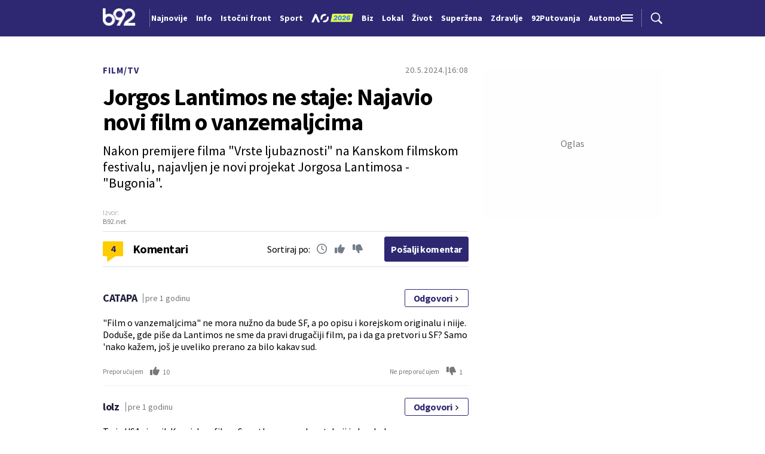

--- FILE ---
content_type: text/html; charset=UTF-8
request_url: https://www.b92.net/svi-komentari/23846
body_size: 18540
content:
<!DOCTYPE html>
<html lang="sr">
<head>

    
    <title>Svi komentari -  Jorgos Lantimos ne staje: Najavio novi film o vanzemaljcima  -  B92</title>
    <meta charset="UTF-8">

    <meta name="viewport" content="width=device-width, initial-scale=1.0">
    <meta name="app-context" content="page">
    <meta name="robots" content="max-image-preview:large">
    
                    <meta name="type" content="Vesti">
    <meta name="author" content="B92">
    <meta name="description" content="Nakon premijere filma &quot;Vrste ljubaznosti&quot; na Kanskom filmskom festivalu, najavljen je novi projekat Jorgosa Lantimosa - &quot;Bugonia&quot;.">
    <meta name="keywords" content="B92, najnovije vesti">
    
            <meta name="theme-color" content="#2e2873">
            <meta name="locale" content="sr_RS">
    <meta name="url" content="https://www.b92.net/svi-komentari/23846">
    <meta name="image" content="https://www.b92.net/data/images/2024-05-20/28577_12233982_f.jpg" />

    

    <link rel="canonical" href="https://www.b92.net/svi-komentari/23846">

    
    
    <!-- UPSCORE LANDING START -->
    <script> (function(u,p,s,c,r){u[r]=u[r]||function(p){(u[r].q=u[r].q||[]).push(p)},u[r].ls=1*new Date();
        var a=p.createElement(s),m=p.getElementsByTagName(s)[0];a.async=1;a.src=c;m.parentNode.insertBefore(a,m) })
        (window,document,'script','//files.upscore.com/async/upScore.js','upScore');
            upScore({
        config:{
            domain: 'b92.net',
            article: '#article-content',
            track_positions: true
        },
        data: {
                    section: 'Kultura',
                    taxonomy: 'Film/TV,Kanski filmski festival, Ema Stoun, Jorgos Lantimos, Džesi Plemons,Lifestyle,B92.net',
            object_id: '23846-com',
            pubdate: '2024-05-20T16:08:00+02:00',
            author: 'NN138',
            object_type: 'comments',
        }});
    </script>
    <!-- UPSCORE LANDING END -->

    
    <meta property="og:title" content='Jorgos Lantimos ne staje: Najavio novi film o vanzemaljcima'>
    <meta property="og:locale" content="sr_RS">
    <meta property="og:type" content="Vesti">
    <meta property="og:url" content='https://www.b92.net/svi-komentari/23846'>
    <meta property="og:image" content="https://www.b92.net/data/images/2024-05-20/28577_12233982_f.jpg" />
    <meta property="og:keywords" content="B92, najnovije vesti">
    <meta property="og:description" content="Nakon premijere filma &quot;Vrste ljubaznosti&quot; na Kanskom filmskom festivalu, najavljen je novi projekat Jorgosa Lantimosa - &quot;Bugonia&quot;.">
    <meta property="og:site_name" content="B92.net">
    <meta property="og:theme-color" content="#FF4B51">
    

    <meta name="twitter:title" content='Jorgos Lantimos ne staje: Najavio novi film o vanzemaljcima'>
    <meta name="twitter:locale" content="sr_RS">
    <meta name="tw:type" content="Vesti">
    <meta name="twitter:url" content="https://www.b92.net/svi-komentari/23846">
    <meta name="twitter:keywords" content="B92, najnovije vesti">
    <meta name="twitter:description" content="Nakon premijere filma &quot;Vrste ljubaznosti&quot; na Kanskom filmskom festivalu, najavljen je novi projekat Jorgosa Lantimosa - &quot;Bugonia&quot;.">
    <meta name="twitter:theme-color" content="#FF4B51">
    <meta name="twitter:image" content="https://www.b92.net/data/images/2024-05-20/28577_12233982_f.jpg" />
    <meta property="fb:pages" content="293558305836">

    
    <!--ios compatibility-->
    <meta name="apple-mobile-web-app-capable" content="yes">
    <meta name="apple-mobile-web-app-title" content='Svi komentari -  Jorgos Lantimos ne staje: Najavio novi film o vanzemaljcima  -  B92'>
    <link rel="apple-touch-icon" href="/files/b92/img/icons/apple-icon-144x144.png">

    <!--Android compatibility-->
    <meta name="mobile-web-app-capable" content="yes">
    <meta name="application-name" content='Svi komentari -  Jorgos Lantimos ne staje: Najavio novi film o vanzemaljcima  -  B92'>

        <script src="https://js.hcaptcha.com/1/api.js?hl=sr" async defer></script>

    <meta name="msapplication-TileColor" content="#312670">
    <meta name="msapplication-TileImage" content="/files/b92/img/icons/ms-icon-144x144.png">

        <script type="application/ld+json">
    {
        "@context": "http://schema.org",
        "@type": "NewsArticle",
        "mainEntityOfPage": {
            "@type": "WebPage",
            "@id": "https://www.b92.net/kultura/filmtv/23846/jorgos-lantimos-ne-staje-najavio-novi-film-o-vanzemaljcima/vest"
        },
        "headline": "Jorgos Lantimos ne staje: Najavio novi film o vanzemaljcima",
        "articleBody": "Na novom filmu će ponovo sarađivati sa Emom Stoun, koja je ovogodi&amp;scaron;nja dobitnica Oskara za najbolju glavnu glumicu zahvaljujući Jorgosovom ostvarenju &amp;quot;Jadna stvorenja&amp;quot;.U filmu &amp;quot;Bugonia&amp;quot; će takođe glumiti i Džesi Plemons, koji zajedno sa Emom igra i u filmu &amp;quot;Vrste ljubaznosti&amp;quot; koji tek treba da stigne u bioskope.	Čeka nas jo&amp;scaron; veće &amp;quot;ludilo&amp;quot; od Jadnih stvorenja? FOTO/VIDEO	Ema Stoun odnela Oskara za najbolju glumicu	Kevin Kostner plakao u Kanu: &amp;quot;Žao mi je...&amp;quot; VIDEO&amp;nbsp;&amp;quot;Bugonia&amp;quot; će pratiti dva mladića opsednuta zaverom koji kidnapuju moćnog generalnog direktora velike kompanije, uvereni da je vanzemaljac koji namerava da uni&amp;scaron;ti planetu Zemlju.Na scenariju će raditi i Vil Trejsi koji stoji iza &amp;quot;Naslednika&amp;quot; i &amp;quot;Menija&amp;quot;, pi&amp;scaron;e Varajeti.&amp;nbsp;&amp;nbsp;",
        "wordCount": 147,
        "image":
            [
                "https://www.b92.net/data/images/2024-05-20/28577_12233982_orig.jpg",
                "https://www.b92.net/data/images/2024-05-20/28577_12233982_s.jpg",
                "https://www.b92.net/data/images/2024-05-20/28577_12233982_f.jpg"
            ],
        "datePublished": "2024-05-20T16:08:00+02:00",
        "dateModified": "2024-05-20T16:08:00+02:00",
        "author": {
            "@type": "Person",
            "name": "B92.net",
            "url" : ""
        },
        "description": "Nakon premijere filma &quot;Vrste ljubaznosti&quot; na Kanskom filmskom festivalu, najavljen je novi projekat Jorgosa Lantimosa - &quot;Bugonia&quot;."


    }
</script>

    
            <meta http-equiv="refresh" content="900" >
    

    <link rel="icon" type="image/png" href="/files/b92/img/icons/android-icon-192x192.png">

            <link rel="icon" type="image/x-icon" href="/files/b92/favicon.ico">
    
    <!--CSS FILES-->
    <link rel="preconnect" href="https://fonts.googleapis.com">
    <link rel="preconnect" href="https://fonts.gstatic.com" crossorigin>
            <link href="https://fonts.googleapis.com/css2?family=Barlow+Semi+Condensed:wght@700&family=Barlow:wght@500&family=Source+Sans+Pro:ital,wght@0,300;0,400;0,600;0,700;1,400;1,600&family=Noto+Sans:wght@400&family=Poppins:wght@300;400;500;600;700&display=swap" rel="stylesheet">
    
    
    <link href="https://b92s.net/v5/css/videojs.b92.css?v=9" rel="stylesheet" type="text/css" />
    <link rel="stylesheet" type="text/css" href="https://b92s.net/video.js/video-js.min.css?v=9">
    <link rel="stylesheet" type="text/css" href="https://b92s.net/video.js/videojs-contrib-ads/videojs-contrib-ads.css?v=9">
    <link rel="stylesheet" type="text/css" href="https://b92s.net/video.js/videojs-contrib-ads/videojs.ads.css?v=9">
    <link rel="stylesheet" type="text/css" href="https://b92s.net/video.js/videojs-ima/videojs.ima.css?v=9">
    

    
                        <link href="/files/b92/css/owl.carousel.css?v=9" rel="stylesheet" type="text/css" />
            <link href="/files/b92/css/swiper.bundle.min.css?v=9" rel="stylesheet" type="text/css" />
            <link href="/files/b92/css/jquery.fancybox.min.css?v=9" rel="stylesheet" type="text/css" />
                        
                                    <link href="/files/b92/css/single-news.css?v=9" rel="stylesheet" type="text/css" />
                    
        
        

    <link rel="stylesheet" href="/files/custom.css?v=9">

        
    
            <!-- (C)2000-2024 Gemius SA - gemiusPrism  / b92.net/b92.net NOVO -->
        <script type="text/javascript">
            var pp_gemius_identifier = '0muV7_tOkU1KgBjG_YgmYXZ3PxO1Bvs7Bs3cYFrAlOD.p7';
            // lines below shouldn't be edited
            function gemius_pending(i) { window[i] = window[i] || function() {var x = window[i+'_pdata'] = window[i+'_pdata'] || []; x[x.length]=Array.prototype.slice.call(arguments, 0);};};
            (function(cmds) { var c; while(c = cmds.pop()) gemius_pending(c)})(['gemius_cmd', 'gemius_hit', 'gemius_event', 'gemius_init', 'pp_gemius_hit', 'pp_gemius_event', 'pp_gemius_init']);
            window.pp_gemius_cmd = window.pp_gemius_cmd || window.gemius_cmd;
            (function(d,t) {try {var gt=d.createElement(t),s=d.getElementsByTagName(t)[0],l='http'+((location.protocol=='https:')?'s':''); gt.setAttribute('async','async');
            gt.setAttribute('defer','defer'); gt.src=l+'://gars.hit.gemius.pl/xgemius.js'; s.parentNode.insertBefore(gt,s);} catch (e) {}})(document,'script');
        </script>
        <script type="text/javascript">

    let data = {
        'taxonomy' : "Film/TV,Kanski filmski festival, Ema Stoun, Jorgos Lantimos, Džesi Plemons,Lifestyle,B92.net",
    };

    window.dataLayer = window.dataLayer ?? [];
    window.dataLayer.push(data);
</script>

    <!-- Google Tag Manager -->
    <script>(function(w,d,s,l,i){w[l]=w[l]||[];w[l].push({'gtm.start':
    new Date().getTime(),event:'gtm.js'});var f=d.getElementsByTagName(s)[0],
    j=d.createElement(s),dl=l!='dataLayer'?'&l='+l:'';j.async=true;j.src=
    'https://www.googletagmanager.com/gtm.js?id='+i+dl;f.parentNode.insertBefore(j,f);
    })(window,document,'script','dataLayer','GTM-K88DKZX');</script>
    <!-- End Google Tag Manager -->

    

    
            <script>

            let adsKeywords = {"pageType":"comments","articleId":23846,"bannerSafe":"1","section":"B92","articleCategory":"Kultura","articleSubcategory":"Film\/TV","source":"B92.net","pubdate":"2024-05-20 16:08:00","author":"NN138","articleTags":["Kanski filmski festival","Ema Stoun","Jorgos Lantimos","Džesi Plemons"]};

        </script>
        <!-- DIDOMI CMP START -->
<script type="text/javascript">window.gdprAppliesGlobally=true;(function(){function n(e){if(!window.frames[e]){if(document.body&&document.body.firstChild){var t=document.body;var r=document.createElement("iframe");r.style.display="none";r.name=e;r.title=e;t.insertBefore(r,t.firstChild)}else{setTimeout(function(){n(e)},5)}}}function e(r,a,o,s,c){function e(e,t,r,n){if(typeof r!=="function"){return}if(!window[a]){window[a]=[]}var i=false;if(c){i=c(e,n,r)}if(!i){window[a].push({command:e,version:t,callback:r,parameter:n})}}e.stub=true;e.stubVersion=2;function t(n){if(!window[r]||window[r].stub!==true){return}if(!n.data){return}var i=typeof n.data==="string";var e;try{e=i?JSON.parse(n.data):n.data}catch(t){return}if(e[o]){var a=e[o];window[r](a.command,a.version,function(e,t){var r={};r[s]={returnValue:e,success:t,callId:a.callId};if(n.source){n.source.postMessage(i?JSON.stringify(r):r,"*")}},a.parameter)}}if(typeof window[r]!=="function"){window[r]=e;if(window.addEventListener){window.addEventListener("message",t,false)}else{window.attachEvent("onmessage",t)}}}e("__uspapi","__uspapiBuffer","__uspapiCall","__uspapiReturn");n("__uspapiLocator");e("__tcfapi","__tcfapiBuffer","__tcfapiCall","__tcfapiReturn");n("__tcfapiLocator");(function(e){var t=document.createElement("link");t.rel="preconnect";t.as="script";var r=document.createElement("link");r.rel="dns-prefetch";r.as="script";var n=document.createElement("link");n.rel="preload";n.as="script";var i=document.createElement("script");i.id="spcloader";i.type="text/javascript";i["async"]=true;i.charset="utf-8";var a="https://sdk.privacy-center.org/"+e+"/loader.js?target="+document.location.hostname;if(window.didomiConfig&&window.didomiConfig.user){var o=window.didomiConfig.user;var s=o.country;var c=o.region;if(s){a=a+"&country="+s;if(c){a=a+"&region="+c}}}t.href="https://sdk.privacy-center.org/";r.href="https://sdk.privacy-center.org/";n.href=a;i.src=a;var d=document.getElementsByTagName("script")[0];d.parentNode.insertBefore(t,d);d.parentNode.insertBefore(r,d);d.parentNode.insertBefore(n,d);d.parentNode.insertBefore(i,d)})("5d4f9a97-bbaf-43db-8979-d91911adce82")})();</script>
<script type="text/javascript">
window.didomiConfig = {
    user: {
        bots: {
            consentRequired: false,
            types: ['crawlers', 'performance'],
            // https://developers.didomi.io/cmp/web-sdk/consent-notice/bots
            extraUserAgents: ['cXensebot', 'Lighthouse'],
        }
    }
};
</script>
<!-- DIDOMI CMP END --><style>
.single-news-content .banner-responsive {
	flex-direction:  column;
}
.single-news-content .banner-responsive > * {
	width: auto !important;
}
.single-news-content .banner-responsive .banner-wrapper {
	width: 100%;
}
.single-news-content .banner-responsive .banner-wrapper .banner-inner {
	    display: flex;
	    flex-wrap: wrap;
    justify-content: space-around;
}
.single-news-content .banner-responsive .banner-wrapper .banner-inner div {
	margin-bottom: 10px;
}
@media screen and (max-width: 991px){
	.lupon-sticky { bottom: 70px !important;}
}
</style>
                                                                                                                    <script type="text/javascript">
    (function(c,l,a,r,i,t,y){
        c[a]=c[a]||function(){(c[a].q=c[a].q||[]).push(arguments)};
        t=l.createElement(r);t.async=1;t.src="https://www.clarity.ms/tag/"+i;
        y=l.getElementsByTagName(r)[0];y.parentNode.insertBefore(t,y);
    })(window, document, "clarity", "script", "fqzxjiy0w7");
</script>
                                                                                                                    <script async src='https://hl.upscore.com/config/b92.net.js'></script>
                                                                                                                    <!--Google Ad Manager GAM start-->
<script async='async' src='https://www.googletagservices.com/tag/js/gpt.js'></script>
    <script async src="https://adxbid.info/b92net_specijal_english.js" ></script>

<script>


  let adOceanKeys = [];
  adOceanKeys.push(adsKeywords['section'], adsKeywords['articleCategory'],adsKeywords['articleSubcategory'], adsKeywords['articleId']);
  adOceanKeys = adOceanKeys.concat(adsKeywords['articleTags']);

  var googletag = googletag || {};
  googletag.cmd = googletag.cmd || [];
</script>
<script>
  googletag.cmd.push(function() {
    //mapping
    var mappingMobile = googletag.sizeMapping().
    addSize([0, 0], [[320, 100], [320, 50], [300, 250], [300, 100], [250, 250],[1, 1], 'fluid']).
    build();
    // slots
    var gptAdSlots = [];

    gptAdSlots[0] = googletag.defineSlot('/1092830/B92_AdX_mobile_top_parent/B92_AdX_Mobile_Top_English', [[300, 250],[300, 100], [320, 50], [320, 100]], 'div-gpt-ad-1709219602019-0').
    defineSizeMapping(mappingMobile).
    addService(googletag.pubads());
    gptAdSlots[1] = googletag.defineSlot('/1092830/b92_adx_mobile_1_parent/b92_adx_mobile_1_english', [[300, 250],[300, 100], [320, 50], [320, 100]], 'div-gpt-ad-1709219605808-0').
    defineSizeMapping(mappingMobile).
    addService(googletag.pubads());
    gptAdSlots[2] = googletag.defineOutOfPageSlot('/1092830/Web_Interstitial', googletag.enums.OutOfPageFormat.INTERSTITIAL).
    defineSizeMapping(mappingMobile).
    addService(googletag.pubads());
    gptAdSlots[3] = googletag.defineSlot('/21836280021/adxp_b92_net_sticky',  [[320, 100], [728, 90], [320, 50], [970, 90]], 'adxp_b92_net_sticky').addService(googletag.pubads());   
    gptAdSlots[4] =    googletag.defineSlot('/1092830/1x1', [1, 1], 'div-gpt-ad-1717589365473-0').addService(googletag.pubads());
    if(adsKeywords.pageType != "article"){
  gptAdSlots[5] = googletag.defineSlot('/1092830/b92_adx_mobile_2_parent/b92_adx_mobile_2_english', [[300, 250],[300, 100], [320, 50], [320, 100]], 'div-gpt-ad-1709219609380-0').
    defineSizeMapping(mappingMobile).
    addService(googletag.pubads());
    gptAdSlots[6] = googletag.defineSlot('/1092830/b92_adx_mobile_3_parent/b92_adx_mobile_3_english', [[300, 250],[300, 100], [320, 50], [320, 100]], 'div-gpt-ad-1709219613197-0').
    defineSizeMapping(mappingMobile).
    addService(googletag.pubads());
    }else{
    gptAdSlots[5] = googletag.defineSlot('/1092830/b92_under_article_1_parent/b92_under_article_1_english', [[300, 250], [300, 100]], 'div-gpt-ad-1709207408106-0').
    addService(googletag.pubads());
    gptAdSlots[6] = googletag.defineSlot('/1092830/b92_under_article_2_parent/b92_under_article_2_english', [[300, 250], [300, 100]], 'div-gpt-ad-1709207409917-0').
    addService(googletag.pubads());
    }
    
    googletag.pubads().setTargeting("section", adsKeywords['section']);
    // start
    googletag.pubads().setTargeting("section", adsKeywords['section']);
    googletag.pubads().setTargeting("category", adsKeywords['articleCategory']);
    googletag.pubads().setTargeting("tag", adsKeywords['articleTags']);
    googletag.pubads().setTargeting("id", adsKeywords['articleId']);
    googletag.pubads().disableInitialLoad();
    googletag.pubads().enableSingleRequest();
    googletag.pubads().collapseEmptyDivs(true,true);
    /*googletag.pubads().enableLazyLoad({
        fetchMarginPercent: 200,
        renderMarginPercent: 100,
        mobileScaling: 2.0
    });*/
    googletag.enableServices();
  });
</script>
<!--Google Ad Manager GAM end--><script type="text/javascript" src="//b92rs.adocean.pl/files/js/ado.js"></script>
<script type="text/javascript">
/* (c)AdOcean 2003-2024 */
        if(typeof ado!=="object"){ado={};ado.config=ado.preview=ado.placement=ado.master=ado.slave=function(){};}
        ado.config({mode: "old", xml: false, consent: true, characterEncoding: true});
        ado.preview({enabled: true, emiter: "b92rs.adocean.pl", id: "w8qbmKoFSE48rQlJpcC0cBz8s_HGPjI3bj.mBWRwSqf.E7"});
</script>
<!-- start master -->
<script type="text/javascript">
/* (c)AdOcean 2003-2024, MASTER: b92.net.B92.net NOVO.B92.net.English */
ado.master({id: 'FsDhgiMirGcwiRHuPXwet2R3PD2Con.t3Fw2sDI65lj.w7', server: 'b92rs.adocean.pl', keys: adOceanKeys});
</script>
<!--  end master  -->
                                                                                                                    <!--<head>-->
<script>
  var esadt;esadt||((esadt=esadt||{}).cmd=esadt.cmd||[],function(){var t=document.createElement("script");t.async=!0,t.id="esadt",t.type="text/javascript";var e="https:"==document.location.protocol;t.src=(e?"https:":"http:")+"///sspjs.eskimi.com/esadt.js",(e=document.getElementsByTagName("script")[0]).parentNode.insertBefore(t,e)}());
</script>
<!--</head>-->
                                                
    


</head>

<body>
  <!-- Google Tag Manager (noscript) -->
    <noscript><iframe src="https://www.googletagmanager.com/ns.html?id=GTM-PHVNJCRH" height="0" width="0" style="display:none;visibility:hidden"></iframe></noscript>
    <!-- End Google Tag Manager (noscript) --><!-- End Google Tag Manager (noscript) -->
    
    <div id="banner-left" class="big-banner banner-left">
                                <div id="adoceanb92rskjjhlnnjwi"></div>
<script type="text/javascript">
/* (c)AdOcean 2003-2024, b92.net.B92.net NOVO.B92.net.English.Wallpaper Left */
ado.slave('adoceanb92rskjjhlnnjwi', {myMaster: 'FsDhgiMirGcwiRHuPXwet2R3PD2Con.t3Fw2sDI65lj.w7' });
</script>
                            </div>
            
    <div id="banner-right" class="big-banner banner-right">
                                <div id="adoceanb92rsxjqnokhovd"></div>
<script type="text/javascript">
/* (c)AdOcean 2003-2024, b92.net.B92.net NOVO.B92.net.English.Wallpaper Right */
ado.slave('adoceanb92rsxjqnokhovd', {myMaster: 'FsDhgiMirGcwiRHuPXwet2R3PD2Con.t3Fw2sDI65lj.w7' });
</script>
                            </div>
            
    <style>
    :root {
        --categoryColor: #2E2873;
    }
</style>


<div class="header-default-wrapper">
    <div class="banner-header">
        <div class='container'>
            <div class="banner">
                <div class='banner-wrapper'>
                    <div class='banner-inner'>
                                                <div id="adoceanb92rsqhlketjqho"></div>
<script type="text/javascript">
/* (c)AdOcean 2003-2024, b92.net.B92.net NOVO.B92.net.English.Header Wallpaper */
ado.slave('adoceanb92rsqhlketjqho', {myMaster: 'FsDhgiMirGcwiRHuPXwet2R3PD2Con.t3Fw2sDI65lj.w7' });
</script>
                                            </div>
                </div>
            </div>
                    </div>
    </div>
    <header class="header-default" style="background-color:#2e2873;
                background-image: url('');">
        <div class="container">
            <div class="header-wrapper">
                <a href="/" class="header-logo" aria-label="Logo">
                    <img src="/files/b92/img/logo-b92.png" alt="logo B92" width="55" height="30">
                </a>
                <div class="header-scroll-menu">
                    <a href="https://www.b92.net/najnovije-vesti" style="color:#FFFFFF" class="">Najnovije</a>
                                                                                                    
                                                                                                <a href="/info">
                                    <span style="color:#FFFFFF">Info</span></a>
                                                                                                                                                                                      
                                                                                                <a  href="/tema/19/istocni-front">
                                    <span style="color:#FFFFFF">Istočni front</span></a>
                                    
                                
                                                                                                                                                                                      
                                                                                                <a href="https://www.b92.net/sport">
                                    <span style="color:#FFFFFF">Sport</span></a>
                                                                                                                                                                                      
                                                                                                                                        <a href="/specijal/131/australian-open-2026">
                                                                                            <img src="/files/special/aus-open-2026/aus_open_2026_logo_mob.png" style="width:95px; max-width:95px; margin-bottom:-5px; width:70px; position:relative; top: 2px;">
                                                                                    </a>
                                                                                                                                                                                                                          
                                                                                                <a href="https://www.b92.net/biz">
                                    <span style="color:#FFFFFF">Biz</span></a>
                                                                                                                                                                                      
                                                                                                <a href="https://www.b92.net/lokal">
                                    <span style="color:#FFFFFF">Lokal</span></a>
                                                                                                                                                                                      
                                                                                                <a href="/zivot">
                                    <span style="color:#FFFFFF">Život</span></a>
                                                                                                                                                                                      
                                                                                                <a href="https://superzena.b92.net">
                                    <span style="color:#FFFFFF">Superžena</span></a>
                                                                                                                                                                                      
                                                                                                <a href="/zdravlje">
                                    <span style="color:#FFFFFF">Zdravlje</span></a>
                                                                                                                                                                                      
                                                                                                <a href="https://www.b92.net/putovanja">
                                    <span style="color:#FFFFFF">92Putovanja</span></a>
                                                                                                                                                                                      
                                                                                                <a href="/automobili">
                                    <span style="color:#FFFFFF">Automobili</span></a>
                                                                                                                                                                                      
                                                                                                <a href="/tehnopolis">
                                    <span style="color:#FFFFFF">Tehnopolis</span></a>
                                                                                                                                                                                      
                                                                                                <a href="/kultura">
                                    <span style="color:#FFFFFF">Kultura</span></a>
                                                                                                                                                                                      
                                                                                                <a href="/esports">
                                    <span style="color:#FFFFFF">eSports</span></a>
                                                                                                                                                                                      
                                                                                                                                        <a href="/specijal/3/english">
                                            <span style="color:#FFFFFF">
                                                                                                    English
                                                                                            </span>
                                        </a>
                                                                                                                                                          </div>
                <div class="navbar-toggler">
                    <img src="/files/b92/img/icons/menu.png" alt="menu">
                </div>
                <a href="https://www.b92.net/najnovije-vesti" class="search-link">
                    <img src="/files/b92/img/icons/zoom.png" alt="search">
                </a>
            </div>
        </div>
        <div class="new-live-news">
            <span class="new-live-btn">Nova vest</span>
        </div>
    </header>
</div>
<div class="header-menu-bg"></div>
<div class="header-aditional-menu">
    <div class="header-aditional-menu-inner">
        <span class="close-menu">
            <img src="/files/b92/img/icons/close.png" alt="close">
        </span>
        <ul class="header-menu">
            <li class="menu-item">
                <a href="https://www.b92.net/najnovije-vesti" class="menu-link active">Najnovije</a>
                                                            <a href="https://www.b92.net/info" class="menu-link active">Info
                                                                                        <span class="toggle-submenu submenu-chevron">
                                    <svg width='22' height="18">
                                        <use xlink:href="/files/b92/fontawesome/solid.svg#chevron-down"></use>
                                    </svg>
                                </span>
                                                    </a>
                                                    <ul class="submenu">
                                                                                                        <li class="submenu-item">
                                        <a href="/info/politika" class="submenu-link">Politika</a>
                                    </li>
                                                                                                        <li class="submenu-item">
                                        <a href="/info/drustvo" class="submenu-link">Društvo</a>
                                    </li>
                                                                                                        <li class="submenu-item">
                                        <a href="/info/hronika" class="submenu-link">Hronika</a>
                                    </li>
                                                                                                        <li class="submenu-item">
                                        <a href="/info/kosovo" class="submenu-link">Kosovo</a>
                                    </li>
                                                                                                        <li class="submenu-item">
                                        <a href="/info/region" class="submenu-link">Region</a>
                                    </li>
                                                                                                        <li class="submenu-item">
                                        <a href="/info/svet" class="submenu-link">Svet</a>
                                    </li>
                                                                                                        <li class="submenu-item">
                                        <a href="/info/razno" class="submenu-link">Razno</a>
                                    </li>
                                                                                                                                            
                                                                    <li class="submenu-item">
                                        <a href="https://www.b92.net/tema/21/rat-u-svetoj-zemlji" class="submenu-link">Rat na Bliskom istoku</a>
                                    </li>
                                                            </ul>

                                                                                                        
                            <a href="https://www.b92.net/biz" class="menu-link active">Biz
                                                                                                    <span class="toggle-submenu submenu-chevron">
                                        <svg width='22' height="18">
                                            <use xlink:href="/files/b92/fontawesome/solid.svg#chevron-down"></use>
                                        </svg>
                                    </span>
                                                            </a>
                        
                                                    <ul class="submenu">
                                                                                                        <li class="submenu-item">
                                        <a href="https://www.b92.net/biz/srbija" class="submenu-link">Srbija</a>
                                    </li>
                                                                                                        <li class="submenu-item">
                                        <a href="https://www.b92.net/biz/region" class="submenu-link">Region</a>
                                    </li>
                                                                                                        <li class="submenu-item">
                                        <a href="https://www.b92.net/biz/svet" class="submenu-link">Svet</a>
                                    </li>
                                                                                                        <li class="submenu-item">
                                        <a href="https://www.b92.net/biz/moj-kvadrat" class="submenu-link">Moj kvadrat</a>
                                    </li>
                                                                                                                                                                                    <li class="submenu-item">
                                        <a href="https://www.b92.net/biz/fokus" class="submenu-link">Fokus</a>
                                    </li>
                                                            </ul>
                                                                                                        
                            <a href="https://www.b92.net/lokal" class="menu-link active">Lokal
                                                                                                    <span class="toggle-submenu submenu-chevron">
                                        <svg width='22' height="18">
                                            <use xlink:href="/files/b92/fontawesome/solid.svg#chevron-down"></use>
                                        </svg>
                                    </span>
                                                            </a>
                        
                                                    <ul class="submenu">
                                                                                                        <li class="submenu-item">
                                        <a href="https://www.b92.net/lokal/beograd" class="submenu-link">Beograd</a>
                                    </li>
                                                                                                        <li class="submenu-item">
                                        <a href="https://www.b92.net/lokal/nis" class="submenu-link">Niš</a>
                                    </li>
                                                                                                        <li class="submenu-item">
                                        <a href="https://www.b92.net/lokal/novi-sad" class="submenu-link">Novi Sad</a>
                                    </li>
                                                                                                        <li class="submenu-item">
                                        <a href="https://www.b92.net/lokal/kragujevac" class="submenu-link">Kragujevac</a>
                                    </li>
                                                                                                        <li class="submenu-item">
                                        <a href="https://www.b92.net/lokal/subotica" class="submenu-link">Subotica</a>
                                    </li>
                                                                                                        <li class="submenu-item">
                                        <a href="https://www.b92.net/lokal/cacak" class="submenu-link">Čačak</a>
                                    </li>
                                                                                                        <li class="submenu-item">
                                        <a href="https://www.b92.net/lokal/novi-pazar" class="submenu-link">Novi Pazar</a>
                                    </li>
                                                                                                        <li class="submenu-item">
                                        <a href="https://www.b92.net/lokal/zrenjanin" class="submenu-link">Zrenjanin</a>
                                    </li>
                                                                                                        <li class="submenu-item">
                                        <a href="https://www.b92.net/lokal/krusevac" class="submenu-link">Kruševac</a>
                                    </li>
                                                                                                        <li class="submenu-item">
                                        <a href="https://www.b92.net/lokal/leskovac" class="submenu-link">Leskovac</a>
                                    </li>
                                                                                                        <li class="submenu-item">
                                        <a href="https://www.b92.net/lokal/jagodina" class="submenu-link">Jagodina</a>
                                    </li>
                                                                                                        <li class="submenu-item">
                                        <a href="https://www.b92.net/lokal/sid" class="submenu-link">Šid</a>
                                    </li>
                                                            </ul>
                                                                                                        
                            <a href="https://www.b92.net/sport" class="menu-link active">Sport
                                                                                                    <span class="toggle-submenu submenu-chevron">
                                        <svg width='22' height="18">
                                            <use xlink:href="/files/b92/fontawesome/solid.svg#chevron-down"></use>
                                        </svg>
                                    </span>
                                                            </a>
                        
                                                    <ul class="submenu">
                                                                                                        <li class="submenu-item">
                                        <a href="https://www.b92.net/sport/fudbal" class="submenu-link">Fudbal</a>
                                    </li>
                                                                                                        <li class="submenu-item">
                                        <a href="https://www.b92.net/sport/kosarka" class="submenu-link">Košarka</a>
                                    </li>
                                                                                                        <li class="submenu-item">
                                        <a href="https://www.b92.net/sport/tenis" class="submenu-link">Tenis</a>
                                    </li>
                                                                                                        <li class="submenu-item">
                                        <a href="https://www.b92.net/sport/atletika" class="submenu-link">Atletika</a>
                                    </li>
                                                                                                        <li class="submenu-item">
                                        <a href="https://www.b92.net/sport/odbojka" class="submenu-link">Odbojka</a>
                                    </li>
                                                                                                        <li class="submenu-item">
                                        <a href="https://www.b92.net/sport/vaterpolo" class="submenu-link">Vaterpolo</a>
                                    </li>
                                                                                                        <li class="submenu-item">
                                        <a href="https://www.b92.net/sport/rukomet" class="submenu-link">Rukomet</a>
                                    </li>
                                                                                                        <li class="submenu-item">
                                        <a href="https://www.b92.net/sport/auto-moto" class="submenu-link">Auto-moto</a>
                                    </li>
                                                                                                        <li class="submenu-item">
                                        <a href="https://www.b92.net/sport/pojedinacni-sportovi" class="submenu-link">Pojedinačni sportovi</a>
                                    </li>
                                                                                                        <li class="submenu-item">
                                        <a href="https://www.b92.net/sport/ekipni-sportovi" class="submenu-link">Ekipni sportovi</a>
                                    </li>
                                                                                                        <li class="submenu-item">
                                        <a href="https://www.b92.net/sport/zimski-sportovi" class="submenu-link">Zimski sportovi</a>
                                    </li>
                                                                                                        <li class="submenu-item">
                                        <a href="https://www.b92.net/sport/sportovi-na-vodi" class="submenu-link">Sportovi na vodi</a>
                                    </li>
                                                                                                        <li class="submenu-item">
                                        <a href="https://www.b92.net/sport/borilacki-sportovi" class="submenu-link">Borilački sportovi</a>
                                    </li>
                                                                                                        <li class="submenu-item">
                                        <a href="https://www.b92.net/sport/olimpizam" class="submenu-link">Olimpizam</a>
                                    </li>
                                                                                                                                                                                                                    </ul>
                                                                                                    
                                                                                    <a href="https://www.b92.net/specijal/5/euroleague" class="menu-link active ">
                                    Euroleague
                                </a>
                                                                                                                                
                                                                                    <a href="https://www.b92.net/specijal/1/nba" class="menu-link active ">
                                    NBA
                                </a>
                                                                                                                                    <a href="https://www.b92.net/zivot" class="menu-link active">Život
                                                                                        <span class="toggle-submenu submenu-chevron">
                                    <svg width='22' height="18">
                                        <use xlink:href="/files/b92/fontawesome/solid.svg#chevron-down"></use>
                                    </svg>
                                </span>
                                                    </a>
                                                    <ul class="submenu">
                                                                                                        <li class="submenu-item">
                                        <a href="/zivot/aktuelno" class="submenu-link">Aktuelno</a>
                                    </li>
                                                                                                        <li class="submenu-item">
                                        <a href="/zivot/nauka" class="submenu-link">Nauka</a>
                                    </li>
                                                                                                        <li class="submenu-item">
                                        <a href="/zivot/istorija" class="submenu-link">Istorija</a>
                                    </li>
                                                                                                        <li class="submenu-item">
                                        <a href="/zivot/tabu" class="submenu-link">Tabu</a>
                                    </li>
                                                                                                        <li class="submenu-item">
                                        <a href="/zivot/ljubimac" class="submenu-link">Ljubimac</a>
                                    </li>
                                                                                                                                            
                                                            </ul>

                                                                                                        <a href="https://www.b92.net/zdravlje" class="menu-link active">Zdravlje
                                                                                        <span class="toggle-submenu submenu-chevron">
                                    <svg width='22' height="18">
                                        <use xlink:href="/files/b92/fontawesome/solid.svg#chevron-down"></use>
                                    </svg>
                                </span>
                                                    </a>
                                                    <ul class="submenu">
                                                                                                        <li class="submenu-item">
                                        <a href="/zdravlje/aktuelno" class="submenu-link">Aktuelno</a>
                                    </li>
                                                                                                        <li class="submenu-item">
                                        <a href="/zdravlje/bolesti" class="submenu-link">Bolesti</a>
                                    </li>
                                                                                                        <li class="submenu-item">
                                        <a href="/zdravlje/prevencija" class="submenu-link">Prevencija</a>
                                    </li>
                                                                                                        <li class="submenu-item">
                                        <a href="/zdravlje/mentalno-zdravlje" class="submenu-link">Mentalno zdravlje</a>
                                    </li>
                                                                                                        <li class="submenu-item">
                                        <a href="/zdravlje/ishrana" class="submenu-link">Ishrana</a>
                                    </li>
                                                                                                                                            
                                                            </ul>

                                                                                                        
                            <a href="https://superzena.b92.net" class="menu-link active">Superžena
                                                                                                    <span class="toggle-submenu submenu-chevron">
                                        <svg width='22' height="18">
                                            <use xlink:href="/files/b92/fontawesome/solid.svg#chevron-down"></use>
                                        </svg>
                                    </span>
                                                            </a>
                        
                                                    <ul class="submenu">
                                                                                                        <li class="submenu-item">
                                        <a href="https://superzena.b92.net/zivoti-poznatih" class="submenu-link">Životi poznatih</a>
                                    </li>
                                                                                                        <li class="submenu-item">
                                        <a href="https://superzena.b92.net/moda" class="submenu-link">Moda</a>
                                    </li>
                                                                                                        <li class="submenu-item">
                                        <a href="https://superzena.b92.net/dom-i-porodica" class="submenu-link">Dom i porodica</a>
                                    </li>
                                                                                                        <li class="submenu-item">
                                        <a href="https://superzena.b92.net/kuhinja" class="submenu-link">Kuhinja</a>
                                    </li>
                                                                                                        <li class="submenu-item">
                                        <a href="https://superzena.b92.net/lepa-i-zdrava" class="submenu-link">Lepa i zdrava</a>
                                    </li>
                                                                                                        <li class="submenu-item">
                                        <a href="https://superzena.b92.net/ljubav-i-strast" class="submenu-link">Ljubav i strast</a>
                                    </li>
                                                                                                        <li class="submenu-item">
                                        <a href="https://superzena.b92.net/astro" class="submenu-link">Astro</a>
                                    </li>
                                                                                                                                                                                    <li class="submenu-item">
                                        <a href="https://superzena.b92.net/superzene" class="submenu-link">Superžene</a>
                                    </li>
                                                                                                                                                                                    <li class="submenu-item">
                                        <a href="https://superzena.b92.net/superstav" class="submenu-link">Superstav</a>
                                    </li>
                                                                                                                                        </ul>
                                                                                                        
                            <a href="https://www.b92.net/putovanja" class="menu-link active">92Putovanja
                                                                                                    <span class="toggle-submenu submenu-chevron">
                                        <svg width='22' height="18">
                                            <use xlink:href="/files/b92/fontawesome/solid.svg#chevron-down"></use>
                                        </svg>
                                    </span>
                                                            </a>
                        
                                                    <ul class="submenu">
                                                                                                        <li class="submenu-item">
                                        <a href="https://www.b92.net/putovanja/moj-put" class="submenu-link">Moj put</a>
                                    </li>
                                                                                                        <li class="submenu-item">
                                        <a href="https://www.b92.net/putovanja/aktuelno" class="submenu-link">Aktuelno</a>
                                    </li>
                                                                                                        <li class="submenu-item">
                                        <a href="https://www.b92.net/putovanja/zanimljivosti" class="submenu-link">Zanimljivosti</a>
                                    </li>
                                                                                                        <li class="submenu-item">
                                        <a href="https://www.b92.net/putovanja/zimovanje" class="submenu-link">Zimovanje</a>
                                    </li>
                                                                                                        <li class="submenu-item">
                                        <a href="https://www.b92.net/putovanja/letovanje" class="submenu-link">Letovanje</a>
                                    </li>
                                                                                                                                        </ul>
                                                                                                        <a href="https://www.b92.net/automobili" class="menu-link active">Automobili
                                                                                        <span class="toggle-submenu submenu-chevron">
                                    <svg width='22' height="18">
                                        <use xlink:href="/files/b92/fontawesome/solid.svg#chevron-down"></use>
                                    </svg>
                                </span>
                                                    </a>
                                                    <ul class="submenu">
                                                                                                        <li class="submenu-item">
                                        <a href="/automobili/aktuelno" class="submenu-link">Aktuelno</a>
                                    </li>
                                                                                                        <li class="submenu-item">
                                        <a href="/automobili/testovi" class="submenu-link">Testovi</a>
                                    </li>
                                                                                                        <li class="submenu-item">
                                        <a href="/automobili/polovnjak" class="submenu-link">Polovnjak</a>
                                    </li>
                                                                                                        <li class="submenu-item">
                                        <a href="/automobili/visoki-napon" class="submenu-link">Visoki napon</a>
                                    </li>
                                                                                                        <li class="submenu-item">
                                        <a href="/automobili/garaza" class="submenu-link">Garaža</a>
                                    </li>
                                                                                                        <li class="submenu-item">
                                        <a href="/automobili/zanimljivosti" class="submenu-link">Zanimljivosti</a>
                                    </li>
                                                                                                                                            
                                                            </ul>

                                                                                                        <a href="https://www.b92.net/tehnopolis" class="menu-link active">Tehnopolis
                                                                                        <span class="toggle-submenu submenu-chevron">
                                    <svg width='22' height="18">
                                        <use xlink:href="/files/b92/fontawesome/solid.svg#chevron-down"></use>
                                    </svg>
                                </span>
                                                    </a>
                                                    <ul class="submenu">
                                                                                                        <li class="submenu-item">
                                        <a href="/tehnopolis/aktuelno" class="submenu-link">Aktuelno</a>
                                    </li>
                                                                                                        <li class="submenu-item">
                                        <a href="/tehnopolis/apps" class="submenu-link">Apps</a>
                                    </li>
                                                                                                        <li class="submenu-item">
                                        <a href="/tehnopolis/android" class="submenu-link">Android</a>
                                    </li>
                                                                                                        <li class="submenu-item">
                                        <a href="/tehnopolis/ios" class="submenu-link">iOS</a>
                                    </li>
                                                                                                        <li class="submenu-item">
                                        <a href="/tehnopolis/racunari" class="submenu-link">Računari</a>
                                    </li>
                                                                                                        <li class="submenu-item">
                                        <a href="/tehnopolis/testovi" class="submenu-link">Testovi</a>
                                    </li>
                                                                                                        <li class="submenu-item">
                                        <a href="/tehnopolis/gejming" class="submenu-link">Gejming</a>
                                    </li>
                                                                                                                                            
                                                            </ul>

                                                                                                        <a href="https://www.b92.net/kultura" class="menu-link active">Kultura
                                                                                        <span class="toggle-submenu submenu-chevron">
                                    <svg width='22' height="18">
                                        <use xlink:href="/files/b92/fontawesome/solid.svg#chevron-down"></use>
                                    </svg>
                                </span>
                                                    </a>
                                                    <ul class="submenu">
                                                                                                        <li class="submenu-item">
                                        <a href="/kultura/aktuelno" class="submenu-link">Aktuelno</a>
                                    </li>
                                                                                                        <li class="submenu-item">
                                        <a href="/kultura/filmtv" class="submenu-link">Film/TV</a>
                                    </li>
                                                                                                        <li class="submenu-item">
                                        <a href="/kultura/muzika" class="submenu-link">Muzika</a>
                                    </li>
                                                                                                        <li class="submenu-item">
                                        <a href="/kultura/pozoriste" class="submenu-link">Pozorište</a>
                                    </li>
                                                                                                        <li class="submenu-item">
                                        <a href="/kultura/knjigestripovi" class="submenu-link">Knjige/Stripovi</a>
                                    </li>
                                                                                                                                            
                                                            </ul>

                                                                                                        <a href="https://www.b92.net/esports" class="menu-link active">eSports
                                                                                        <span class="toggle-submenu submenu-chevron">
                                    <svg width='22' height="18">
                                        <use xlink:href="/files/b92/fontawesome/solid.svg#chevron-down"></use>
                                    </svg>
                                </span>
                                                    </a>
                                                    <ul class="submenu">
                                                                                                        <li class="submenu-item">
                                        <a href="/esports/cs2" class="submenu-link">CS2</a>
                                    </li>
                                                                                                        <li class="submenu-item">
                                        <a href="/esports/lol" class="submenu-link">LoL</a>
                                    </li>
                                                                                                                                                                                    <li class="submenu-item">
                                        <a href="/esports/domaca-scena" class="submenu-link">Domaća scena</a>
                                    </li>
                                                                                                                                                                                                                                                                <li class="submenu-item">
                                        <a href="/esports/fortnite" class="submenu-link">Fortnite</a>
                                    </li>
                                                                                                        <li class="submenu-item">
                                        <a href="/esports/valorant" class="submenu-link">Valorant</a>
                                    </li>
                                                                                                        <li class="submenu-item">
                                        <a href="/esports/aktuelno" class="submenu-link">Aktuelno</a>
                                    </li>
                                                                                                                                            
                                                            </ul>

                                                                                                    
                                                                                    <a href="https://www.b92.net/specijal/3/english" class="menu-link active ">
                                    English
                                </a>
                                                                                                    </li>
            <li class="menu-item">
                <a href="#" class="menu-link active">

                </a>

            </li>
        </ul>
    </div>
    <div class="app-links">
        <a href="https://play.google.com/store/apps/details?id=net.b92.android.brisbane&amp;hl=en&amp;gl=US" aria-label="Google Play">
            <img src="/files/b92/img/googleplay.webp" alt="Google Play" width="auto" height="auto">
        </a>
        <a href="https://apps.apple.com/us/app/b92/id513918593" aria-label="App Store">
            <img src="/files/b92/img/appstore.webp" alt="App Store" width="auto" height="auto">
        </a>
    </div>
</div>

    
    <main >

        <style>
    .single-comment .single-comment .single-comment {
        padding:0px !important;
    }
    .remove-right-border {
        border:0 !important;
    }
</style>

<!-- banner code for billboard-1-desktop -->
                    <div class="banner bnr-desktop">
                        <div class='banner-wrapper'>
                            <div class='banner-inner '>
                            <div id="adoceanb92rswfnnnighcy"></div>
<script type="text/javascript">
/* (c)AdOcean 2003-2024, b92.net.B92.net NOVO.B92.net.English.BillboardPush */
ado.slave('adoceanb92rswfnnnighcy', {myMaster: 'FsDhgiMirGcwiRHuPXwet2R3PD2Con.t3Fw2sDI65lj.w7' });
</script>
                            </div>
                        </div>
                    </div>
                                                            
    


    <section class="single-news comments-page">
        <div class="container">
            <div class="layout">
                <div class="main-content">
                    <div class="single-news-header">
                        <a href="https://www.b92.net/kultura/filmtv"
                            class="single-news-category">Film/TV</a>
                                                            <a href="https://www.b92.net/svi-komentari/23846" class="single-news-comments-number">4</a>
                                                                                <div class="single-news-time">
                                <p class="single-news-date">20.5.2024.</p>
                                <p class="single-news-hour">16:08</p>
                            </div>
                                                <h1 class="single-news-title">
                            
                            <a href="https://www.b92.net/kultura/filmtv/23846/jorgos-lantimos-ne-staje-najavio-novi-film-o-vanzemaljcima/vest">
                                
                                                                Jorgos Lantimos ne staje: Najavio novi film o vanzemaljcima
                            </a>
                        </h1>
                        <p class="single-news-short-description">Nakon premijere filma &quot;Vrste ljubaznosti&quot; na Kanskom filmskom festivalu, najavljen je novi projekat Jorgosa Lantimosa - &quot;Bugonia&quot;.</p>
                            
                                                        
                                                                                                <p class="single-news-source">Izvor: <span>B92.net</span></p>
                                                                                                                                                        <figure class="single-news-lead-image">
                                    <picture>
                                                                                    <source
                                                srcset="/data/images/2024-05-20/28577_12233982_f.webp?timestamp=1716214128"
                                                media="(min-width: 1265px)" type="image/webp">
                                                                                    <source
                                                srcset="/data/images/2024-05-20/28577_12233982_kfl.webp?timestamp=1716214128"
                                                media="(min-width: 992px)" type="image/webp">
                                                                                    <source
                                                srcset="/data/images/2024-05-20/28577_12233982_f.webp?timestamp=1716214128"
                                                media="(min-width: 768px)" type="image/webp">
                                                                                    <source
                                                srcset="/data/images/2024-05-20/28577_12233982_kfl.webp?timestamp=1716214128"
                                                media="(min-width: 560px)" type="image/webp">
                                                                                    <source
                                                srcset="/data/images/2024-05-20/28577_12233982_ig.webp?timestamp=1716214128"
                                                media="(min-width: 100px)" type="image/webp">
                                                                                <img src="/data/images/2024-05-20/28577_12233982_f.jpg?timestamp=1716214128"
                                            alt="Jorgos Lantimos ne staje: Najavio novi film o vanzemaljcima"
                                            srcset="/data/images/2024-05-20/28577_12233982_f.jpg?timestamp=1716214128"
                                            class="lazyload">
                                        <span class="image-source">EPA-EFE/SEBASTIEN NOGIER</span>
                                        
                                    </picture>
                                </figure>

                                <div class="single-news-share">
    <p>Podeli:</p>
    <a href="https://facebook.com/sharer.php?u=https%3A%2F%2Fwww.b92.net%2Fsvi-komentari%2F23846" target="_blank">
        <svg width='16' height="16">
            <use xlink:href="/files/b92/fontawesome/brands.svg#square-facebook"></use>
        </svg>
    </a>
            <a href="https://twitter.com/intent/tweet?text=Jorgos+Lantimos+ne+staje%3A+Najavio+novi+film+o+vanzemaljcima+via+%40b92vesti&url=https%3A%2F%2Fwww.b92.net%2Fsvi-komentari%2F23846" target="_blank">
            <svg width='19' height="16">
                <use xlink:href="/files/b92/fontawesome/brands.svg#x-twitter"></use>
            </svg>
        </a>
        <a href="javascript:;" type="button" onclick="Copy();">
        <svg width='18' height="14">
            <use xlink:href="/files/b92/fontawesome/solid.svg#link"></use>
        </svg>
    </a>
    <a href="mailto:?subject=Jorgos Lantimos ne staje: Najavio novi film o vanzemaljcima&body=https://www.b92.net/kultura/filmtv/23846/jorgos-lantimos-ne-staje-najavio-novi-film-o-vanzemaljcima/vest" target="_blank">
        <svg width='18' height="15">
            <use xlink:href="/files/b92/fontawesome/solid.svg#envelope"></use>
        </svg>
    </a>
    <a href="https://linkedin.com/shareArticle?mini=true&url=https%3A%2F%2Fwww.b92.net%2Fsvi-komentari%2F23846"
        class='fab fa-linkedin-in' target="_blank">
        <svg width='17' height="16">
            <use xlink:href="/files/b92/fontawesome/brands.svg#linkedin-in"></use>
        </svg>
    </a>
</div>
<script>
    function Copy() {
        var dummy = document.createElement('input'),
            text = window.location.href;
        document.body.appendChild(dummy);
        dummy.value = text;
        dummy.select();
        document.execCommand('copy');
        document.body.removeChild(dummy);
    }
</script>
                                                    </div>
                    <section class="news-comments" id='comments'>
                        <div class="comments-header">
                            <h4 class="section-title comments-title">
                                <a href="https://www.b92.net/svi-komentari/23846" class="single-news-comments-number">4</a>
                                <span>Komentari</span>
                            </h4>
                            <div class="sort-comments">
                                <p>Sortiraj po:</p>
                                <a class="sort-comments-button" data-code="time">
                                    <svg width='17' height="17">
                                        <use xlink:href="/files/b92/fontawesome/regular.svg#clock"></use>
                                    </svg>
                                </a>
                                <a class="sort-comments-button" data-code="positive_votes">
                                    <svg width='17' height="17">
                                        <use xlink:href="/files/b92/fontawesome/solid.svg#thumbs-up"></use>
                                    </svg>
                                </a>
                                <a class="sort-comments-button" data-code="negative_votes">
                                    <svg width='17' height="17">
                                        <use xlink:href="/files/b92/fontawesome/solid.svg#thumbs-down"></use>
                                    </svg>
                                </a>
                            </div>
                            <a href="https://www.b92.net/ostavi-komentar/23846" class="btn purple-btn">Pošalji komentar</a>
                        </div>
                        <div class="news-comments-body">
                            
                        </div>
                        
                    </section>
                </div>
                <div class="sidebar">
                    <!-- banner code for sidebar1-desktop -->
                    <div class="banner bnr-desktop">
                        <div class='banner-wrapper'>
                            <div class='banner-inner '>
                            <div id="adoceanb92rslamqfmrguz"></div>
<script type="text/javascript">
/* (c)AdOcean 2003-2024, b92.net.B92.net NOVO.B92.net.English.300x250 */
ado.slave('adoceanb92rslamqfmrguz', {myMaster: 'FsDhgiMirGcwiRHuPXwet2R3PD2Con.t3Fw2sDI65lj.w7' });
</script>
                            </div>
                        </div>
                    </div>
                                                            
    


                </div>
            </div>
        </div>
    </section>

    </main>
    <div class='container'>
        <div class='banner-responsive'>
                                    <!-- banner code for widget -->
                    <div class="banner ">
                        <div class='banner-wrapper'>
                            <div class='banner-inner'>
                            <div id="adoceanb92rsscrtptounk"></div>
<script type="text/javascript">
/* (c)AdOcean 2003-2024, b92.net.B92.net NOVO.B92.net.English.300x250_4 */
ado.slave('adoceanb92rsscrtptounk', {myMaster: 'FsDhgiMirGcwiRHuPXwet2R3PD2Con.t3Fw2sDI65lj.w7' });
</script><div id="adoceanb92rspdikdrijoj"></div>
<script type="text/javascript">
/* (c)AdOcean 2003-2024, b92.net.B92.net NOVO.B92.net.English.300x250_5 */
ado.slave('adoceanb92rspdikdrijoj', {myMaster: 'FsDhgiMirGcwiRHuPXwet2R3PD2Con.t3Fw2sDI65lj.w7' });
</script>
                            </div>
                        </div>
                    </div>
                                    <!-- banner code for widget -->
                    <div class="banner ">
                        <div class='banner-wrapper'>
                            <div class='banner-inner'>
                            <!-- /1092830/1x1 -->
<div id='div-gpt-ad-1717589365473-0'>
  <script>
    googletag.cmd.push(function() { googletag.display('div-gpt-ad-1717589365473-0'); });
  </script>
</div>
                            </div>
                        </div>
                    </div>
                            </div>
            
    


    </div>
    
    

        <div class='container'>
            </div>
    
    <div class='container'>
            </div>


    <footer>
    <div class="container">
            <div class="footer-wrapper">
                    <div class="footer-top">
                            <a href="https://www.b92.net" class="footer-logo">
                                    <img src="/files/b92/img/logo-b92.png" alt="b92" width="76" height="42">
                            </a>
                            <div class="social-box">
                                    <a href="https://www.facebook.com/B92vesti/" aria-label="Facebook">
                                            <img src="/files/b92/img/icons/facebook.png" alt="facebook icon" width="20" height="20">
                                    </a>
                                    <a href="https://twitter.com/b92vesti/" aria-label="Twitter">
                                            <img src="/files/b92/img/icons/twitter-x.png" alt="twitter icon" width="20" height="20">
                                    </a>
                                    <a href="https://www.instagram.com/b92net/" aria-label="Instagram">
                                            <img src="/files/b92/img/icons/instagram.png" alt="instagram icon" width="20" height="20">
                                    </a>
                                    <a href="https://www.youtube.com/@B92TV" aria-label="Youtube">
                                            <img src="/files/b92/img/icons/youtube.png" alt="youtube icon" width="20" height="20">
                                    </a>
                            </div>
                    </div>
                    <div class="footer-menu-app-wrapper">
                            <div class="footer-menu-wrapper">
                                                                            <ul class="footer-category-menu">
                                                                                            <li class="menu-item">

                                                                                                            <a href="https://www.b92.net/info"
                                                        class="menu-link">Info</a>
                                                                                                    </li>
                                                                                            <li class="menu-item">

                                                                                                            <a href="https://www.b92.net/sport" class="menu-link">
                                                            Sport
                                                        </a>
                                                                                                    </li>
                                                                                            <li class="menu-item">

                                                                                                            <a href="https://www.b92.net/biz" class="menu-link">
                                                            Biz
                                                        </a>
                                                                                                    </li>
                                                                                            <li class="menu-item">

                                                                                                            <a href="https://www.b92.net/zivot"
                                                        class="menu-link">Život</a>
                                                                                                    </li>
                                                                                            <li class="menu-item">

                                                                                                            <a href="https://www.b92.net/zdravlje"
                                                        class="menu-link">Zdravlje</a>
                                                                                                    </li>
                                                                                            <li class="menu-item">

                                                                                                            <a href="https://www.b92.net/putovanja" class="menu-link">
                                                            Putovanja
                                                        </a>
                                                                                                    </li>
                                                                                            <li class="menu-item">

                                                                                                            <a href="https://www.b92.net/kultura"
                                                        class="menu-link">Kultura</a>
                                                                                                    </li>
                                                                                            <li class="menu-item">

                                                                                                            <a href="https://superzena.b92.net" class="menu-link">
                                                            Superžena
                                                        </a>
                                                                                                    </li>
                                                                                            <li class="menu-item">

                                                                                                            <a href="https://www.b92.net/esports"
                                                        class="menu-link">eSports</a>
                                                                                                    </li>
                                                                                            <li class="menu-item">

                                                                                                            <a href="https://www.b92.net/tehnopolis"
                                                        class="menu-link">Tehnopolis</a>
                                                                                                    </li>
                                                                                            <li class="menu-item">

                                                                                                            <a href="https://www.b92.net/automobili"
                                                        class="menu-link">Automobili</a>
                                                                                                    </li>
                                                                                            <li class="menu-item">

                                                                                                            <a href="https://www.b92.net/lokal" class="menu-link">
                                                            Lokal
                                                        </a>
                                                                                                    </li>
                                                                                    </ul>
                                    
                                    <div class="footer-menu-inner">
                                            <ul class="footer-media-menu">
                                                    <li class="menu-item">
                                                            <a href="https://www.b92.net/video" class="menu-link">Video</a>
                                                    </li>
                                                    <li class="menu-item d-none">
                                                            <a href="" class="menu-link">Aplikacije</a>
                                                    </li>
                                                    <li class="menu-item">
                                                            <a href="https://b92.tv" class="menu-link">TV</a>
                                                    </li>
                                                    <li class="menu-item">
                                                            <a href="https://www.b92.net/specijal/3/english" class="menu-link">English</a>
                                                    </li>
                                                    <li class="menu-item">
                                                        <a href="https://www.b92.net/vreme" class="menu-link">Vreme</a>
                                                    </li>
                                            </ul>
                                            
                                                                                            <ul class="footer-company-menu">
                                                                                                            
                                                        <li class="menu-item">
                                                            <a href="https://www.b92.net/stranica/5/marketing" class="menu-link">Marketing</a>
                                                        </li>

                                                                                                            
                                                        <li class="menu-item">
                                                            <a href="https://www.b92.net/stranica/1/impresum" class="menu-link">Impresum</a>
                                                        </li>

                                                                                                            
                                                        <li class="menu-item">
                                                            <a href="https://www.b92.net/stranica/3/pravila-koriscenja" class="menu-link">Pravila korišćenja</a>
                                                        </li>

                                                                                                            
                                                        <li class="menu-item">
                                                            <a href="https://www.b92.net/stranica/2/politika-privatnosti" class="menu-link">Politika privatnosti</a>
                                                        </li>

                                                                                                            
                                                        <li class="menu-item">
                                                            <a href="https://www.b92.net/stranica/11/aplikacije" class="menu-link">Aplikacije</a>
                                                        </li>

                                                                                                            
                                                        <li class="menu-item">
                                                            <a href="https://www.b92.net/stranica/13/rss" class="menu-link">RSS</a>
                                                        </li>

                                                                                                        <li class="menu-item">
                                                        <a href="https://www.b92.net/stranica/kontakt" class="menu-link">Kontakt</a>
                                                    </li>
                                                </ul>
                                                                                </div>
                            </div>
                            <div class="footer-app-wrapper">
                                    <p>Skini aplikaciju</p>
                                    <div class="app-links">
                                            <a href="https://play.google.com/store/apps/details?id=net.b92.android.brisbane&amp;hl=en&amp;gl=US" aria-label="Google Play">
                                                    <img src="/files/b92/img/icons/app-google.webp" alt="google play" width="auto" height="auto">
                                            </a>
                                            <a href="https://apps.apple.com/us/app/b92/id513918593" aria-label="App Store">
                                                    <img src="/files/b92/img/icons/app-store.webp" alt="app store" width="auto" height="auto">
                                            </a>
                                    </div>
                            </div>
                    </div>
                    <div class="footer-footnote">
                            <p>© 1995 - 2026, B92</p>
                    </div>
            </div>
    </div>
    </footer>



        <div class="mobile-navbar">

    <a href="https://www.b92.net/najnovije-vesti" class="mobile-navbar-link ">
        <span class="link-icon">
            <img src="/files/b92/img/icons/refresh.svg" alt="Latest" width="auto" height="18">
        </span>
        <span class="link-text">Novo</span>
    </a>
    <a href="https://www.b92.net/sport" class="mobile-navbar-link">
        <span class="link-icon">
            <img src="/files/b92/img/icons/menu-sport.svg" alt="Sport" width="auto" height="18">
        </span>
        <span class="link-text">Sport</span>
    </a>
    <a href="https://www.b92.net" class="mobile-navbar-link homepage-link">
        <span class="link-icon">
            <img src="/files/b92/img/logo-b92.png" alt="b92" width="auto" height="18">
        </span>
    </a>
    <a  href="https://www.b92.net/video"  class="mobile-navbar-link  ">
        <span class="link-icon">
            <img src="/files/b92/img/icons/video.svg" alt="Video" width="auto" height="18">
        </span>
        <span class="link-text">Video</span>
    </a>
    <a href="#" class="mobile-navbar-link mobile-navbar-toggler">
        <span class="link-icon">
            <img src="/files/b92/img/icons/menu-search.svg" alt="Menu" width="auto" height="18">
        </span>
        <span class="link-text">Menu</span>
    </a>
</div>

    <div class="mobile-aditional-menu-wrapper">
        <div class="mobile-aditional-menu-bg"></div>
        <div class="mobile-aditional-menu">
            <div class="mobile-aditional-menu-inner">
                <span class="close-menu">
                    <img src="/files/b92/img/icons/close.png" alt="X" width="22" height="22">
                </span>
                <ul class="mobile-menu">
                    <li class="menu-item">
                        <a href="https://www.b92.net/najnovije-vesti" class="menu-link active">Najnovije</a>
                    </li>
                                                                                                    <li class="menu-item">
                                <a href="https://www.b92.net/info" class="menu-link active">Info
                                                                            <span class="toggle-submenu submenu-chevron">
                                                                                    </span>
                                                                    </a>

                                                            </li>
                                                                                                
                                <li class="menu-item">
                                    <a href="https://www.b92.net/biz" class="menu-link active">Biz
                                                                                                                            <span class="toggle-submenu submenu-chevron">
                                                <svg width='22' height="18">
                                                    <use xlink:href="/files/b92/fontawesome/solid.svg#chevron-down"></use>
                                                </svg>
                                            </span>
                                                                            </a>
                                                                            <ul class="submenu">
                                                                                                                                            <li class="submenu-item">
                                                    <a href="https://www.b92.net/biz/srbija" class="submenu-link">Srbija</a>
                                                </li>
                                                                                                                                            <li class="submenu-item">
                                                    <a href="https://www.b92.net/biz/region" class="submenu-link">Region</a>
                                                </li>
                                                                                                                                            <li class="submenu-item">
                                                    <a href="https://www.b92.net/biz/svet" class="submenu-link">Svet</a>
                                                </li>
                                                                                                                                            <li class="submenu-item">
                                                    <a href="https://www.b92.net/biz/moj-kvadrat" class="submenu-link">Moj kvadrat</a>
                                                </li>
                                                                                                                                                                                                                                                <li class="submenu-item">
                                                    <a href="https://www.b92.net/biz/fokus" class="submenu-link">Fokus</a>
                                                </li>
                                                                                    </ul>
                                                                    </li>
                           
                                                                                                
                                <li class="menu-item">
                                    <a href="https://www.b92.net/lokal" class="menu-link active">Lokal
                                                                                                                            <span class="toggle-submenu submenu-chevron">
                                                <svg width='22' height="18">
                                                    <use xlink:href="/files/b92/fontawesome/solid.svg#chevron-down"></use>
                                                </svg>
                                            </span>
                                                                            </a>
                                                                            <ul class="submenu">
                                                                                                                                            <li class="submenu-item">
                                                    <a href="https://www.b92.net/lokal/beograd" class="submenu-link">Beograd</a>
                                                </li>
                                                                                                                                            <li class="submenu-item">
                                                    <a href="https://www.b92.net/lokal/nis" class="submenu-link">Niš</a>
                                                </li>
                                                                                                                                            <li class="submenu-item">
                                                    <a href="https://www.b92.net/lokal/novi-sad" class="submenu-link">Novi Sad</a>
                                                </li>
                                                                                                                                            <li class="submenu-item">
                                                    <a href="https://www.b92.net/lokal/kragujevac" class="submenu-link">Kragujevac</a>
                                                </li>
                                                                                                                                            <li class="submenu-item">
                                                    <a href="https://www.b92.net/lokal/subotica" class="submenu-link">Subotica</a>
                                                </li>
                                                                                                                                            <li class="submenu-item">
                                                    <a href="https://www.b92.net/lokal/cacak" class="submenu-link">Čačak</a>
                                                </li>
                                                                                                                                            <li class="submenu-item">
                                                    <a href="https://www.b92.net/lokal/novi-pazar" class="submenu-link">Novi Pazar</a>
                                                </li>
                                                                                                                                            <li class="submenu-item">
                                                    <a href="https://www.b92.net/lokal/zrenjanin" class="submenu-link">Zrenjanin</a>
                                                </li>
                                                                                                                                            <li class="submenu-item">
                                                    <a href="https://www.b92.net/lokal/krusevac" class="submenu-link">Kruševac</a>
                                                </li>
                                                                                                                                            <li class="submenu-item">
                                                    <a href="https://www.b92.net/lokal/leskovac" class="submenu-link">Leskovac</a>
                                                </li>
                                                                                                                                            <li class="submenu-item">
                                                    <a href="https://www.b92.net/lokal/jagodina" class="submenu-link">Jagodina</a>
                                                </li>
                                                                                                                                            <li class="submenu-item">
                                                    <a href="https://www.b92.net/lokal/sid" class="submenu-link">Šid</a>
                                                </li>
                                                                                    </ul>
                                                                    </li>
                           
                                                                                                
                                <li class="menu-item">
                                    <a href="https://www.b92.net/sport" class="menu-link active">Sport
                                                                                                                            <span class="toggle-submenu submenu-chevron">
                                                <svg width='22' height="18">
                                                    <use xlink:href="/files/b92/fontawesome/solid.svg#chevron-down"></use>
                                                </svg>
                                            </span>
                                                                            </a>
                                                                            <ul class="submenu">
                                                                                                                                            <li class="submenu-item">
                                                    <a href="https://www.b92.net/sport/fudbal" class="submenu-link">Fudbal</a>
                                                </li>
                                                                                                                                            <li class="submenu-item">
                                                    <a href="https://www.b92.net/sport/kosarka" class="submenu-link">Košarka</a>
                                                </li>
                                                                                                                                            <li class="submenu-item">
                                                    <a href="https://www.b92.net/sport/tenis" class="submenu-link">Tenis</a>
                                                </li>
                                                                                                                                            <li class="submenu-item">
                                                    <a href="https://www.b92.net/sport/atletika" class="submenu-link">Atletika</a>
                                                </li>
                                                                                                                                            <li class="submenu-item">
                                                    <a href="https://www.b92.net/sport/odbojka" class="submenu-link">Odbojka</a>
                                                </li>
                                                                                                                                            <li class="submenu-item">
                                                    <a href="https://www.b92.net/sport/vaterpolo" class="submenu-link">Vaterpolo</a>
                                                </li>
                                                                                                                                            <li class="submenu-item">
                                                    <a href="https://www.b92.net/sport/rukomet" class="submenu-link">Rukomet</a>
                                                </li>
                                                                                                                                            <li class="submenu-item">
                                                    <a href="https://www.b92.net/sport/auto-moto" class="submenu-link">Auto-moto</a>
                                                </li>
                                                                                                                                            <li class="submenu-item">
                                                    <a href="https://www.b92.net/sport/pojedinacni-sportovi" class="submenu-link">Pojedinačni sportovi</a>
                                                </li>
                                                                                                                                            <li class="submenu-item">
                                                    <a href="https://www.b92.net/sport/ekipni-sportovi" class="submenu-link">Ekipni sportovi</a>
                                                </li>
                                                                                                                                            <li class="submenu-item">
                                                    <a href="https://www.b92.net/sport/zimski-sportovi" class="submenu-link">Zimski sportovi</a>
                                                </li>
                                                                                                                                            <li class="submenu-item">
                                                    <a href="https://www.b92.net/sport/sportovi-na-vodi" class="submenu-link">Sportovi na vodi</a>
                                                </li>
                                                                                                                                            <li class="submenu-item">
                                                    <a href="https://www.b92.net/sport/borilacki-sportovi" class="submenu-link">Borilački sportovi</a>
                                                </li>
                                                                                                                                            <li class="submenu-item">
                                                    <a href="https://www.b92.net/sport/olimpizam" class="submenu-link">Olimpizam</a>
                                                </li>
                                                                                                                                                                                                                                                                                            </ul>
                                                                    </li>
                           
                                                                                                                                <li class="menu-item">
                                    <a href="https://www.b92.net/specijal/5/euroleague" class="menu-link active">
                                        Euroleague
                                    </a>
                                </li>
                                                                                                                                                            <li class="menu-item">
                                    <a href="https://www.b92.net/specijal/1/nba" class="menu-link active">
                                        NBA
                                    </a>
                                </li>
                                                                                                                                                        <li class="menu-item">
                                <a href="https://www.b92.net/zivot" class="menu-link active">Život
                                                                            <span class="toggle-submenu submenu-chevron">
                                                                                    </span>
                                                                    </a>

                                                            </li>
                                                                                                                            <li class="menu-item">
                                <a href="https://www.b92.net/zdravlje" class="menu-link active">Zdravlje
                                                                            <span class="toggle-submenu submenu-chevron">
                                                                                    </span>
                                                                    </a>

                                                            </li>
                                                                                                
                                <li class="menu-item">
                                    <a href="https://superzena.b92.net" class="menu-link active">Superžena
                                                                                                                            <span class="toggle-submenu submenu-chevron">
                                                <svg width='22' height="18">
                                                    <use xlink:href="/files/b92/fontawesome/solid.svg#chevron-down"></use>
                                                </svg>
                                            </span>
                                                                            </a>
                                                                            <ul class="submenu">
                                                                                                                                            <li class="submenu-item">
                                                    <a href="https://superzena.b92.net/zivoti-poznatih" class="submenu-link">Životi poznatih</a>
                                                </li>
                                                                                                                                            <li class="submenu-item">
                                                    <a href="https://superzena.b92.net/moda" class="submenu-link">Moda</a>
                                                </li>
                                                                                                                                            <li class="submenu-item">
                                                    <a href="https://superzena.b92.net/dom-i-porodica" class="submenu-link">Dom i porodica</a>
                                                </li>
                                                                                                                                            <li class="submenu-item">
                                                    <a href="https://superzena.b92.net/kuhinja" class="submenu-link">Kuhinja</a>
                                                </li>
                                                                                                                                            <li class="submenu-item">
                                                    <a href="https://superzena.b92.net/lepa-i-zdrava" class="submenu-link">Lepa i zdrava</a>
                                                </li>
                                                                                                                                            <li class="submenu-item">
                                                    <a href="https://superzena.b92.net/ljubav-i-strast" class="submenu-link">Ljubav i strast</a>
                                                </li>
                                                                                                                                            <li class="submenu-item">
                                                    <a href="https://superzena.b92.net/astro" class="submenu-link">Astro</a>
                                                </li>
                                                                                                                                                                                                                                                <li class="submenu-item">
                                                    <a href="https://superzena.b92.net/superzene" class="submenu-link">Superžene</a>
                                                </li>
                                                                                                                                                                                                                                                <li class="submenu-item">
                                                    <a href="https://superzena.b92.net/superstav" class="submenu-link">Superstav</a>
                                                </li>
                                                                                                                                                                                        </ul>
                                                                    </li>
                           
                                                                                                
                                <li class="menu-item">
                                    <a href="https://www.b92.net/putovanja" class="menu-link active">92Putovanja
                                                                                                                            <span class="toggle-submenu submenu-chevron">
                                                <svg width='22' height="18">
                                                    <use xlink:href="/files/b92/fontawesome/solid.svg#chevron-down"></use>
                                                </svg>
                                            </span>
                                                                            </a>
                                                                            <ul class="submenu">
                                                                                                                                            <li class="submenu-item">
                                                    <a href="https://www.b92.net/putovanja/moj-put" class="submenu-link">Moj put</a>
                                                </li>
                                                                                                                                            <li class="submenu-item">
                                                    <a href="https://www.b92.net/putovanja/aktuelno" class="submenu-link">Aktuelno</a>
                                                </li>
                                                                                                                                            <li class="submenu-item">
                                                    <a href="https://www.b92.net/putovanja/zanimljivosti" class="submenu-link">Zanimljivosti</a>
                                                </li>
                                                                                                                                            <li class="submenu-item">
                                                    <a href="https://www.b92.net/putovanja/zimovanje" class="submenu-link">Zimovanje</a>
                                                </li>
                                                                                                                                            <li class="submenu-item">
                                                    <a href="https://www.b92.net/putovanja/letovanje" class="submenu-link">Letovanje</a>
                                                </li>
                                                                                                                                                                                        </ul>
                                                                    </li>
                           
                                                                                                                            <li class="menu-item">
                                <a href="https://www.b92.net/automobili" class="menu-link active">Automobili
                                                                            <span class="toggle-submenu submenu-chevron">
                                                                                    </span>
                                                                    </a>

                                                            </li>
                                                                                                                            <li class="menu-item">
                                <a href="https://www.b92.net/tehnopolis" class="menu-link active">Tehnopolis
                                                                            <span class="toggle-submenu submenu-chevron">
                                                                                    </span>
                                                                    </a>

                                                            </li>
                                                                                                                            <li class="menu-item">
                                <a href="https://www.b92.net/kultura" class="menu-link active">Kultura
                                                                            <span class="toggle-submenu submenu-chevron">
                                                                                    </span>
                                                                    </a>

                                                            </li>
                                                                                                                            <li class="menu-item">
                                <a href="https://www.b92.net/esports" class="menu-link active">eSports
                                                                            <span class="toggle-submenu submenu-chevron">
                                                                                    </span>
                                                                    </a>

                                                            </li>
                                                                                                                                <li class="menu-item">
                                    <a href="https://www.b92.net/specijal/3/english" class="menu-link active">
                                        English
                                    </a>
                                </li>
                                                                                            <li>
                        <a></a>
                    </li>
                    
                </ul>
                <div class="app-links">
                    <a href="https://play.google.com/store/apps/details?id=net.b92.android.brisbane&amp;hl=en&amp;gl=US" aria-label="Google Play">
                        <img src="/files/b92/img/googleplay.webp" alt="Google Play" width="auto" height="auto">
                    </a>
                    <a href="https://apps.apple.com/us/app/b92/id513918593" aria-label="App Store">
                        <img src="/files/b92/img/appstore.webp" alt="App Store" width="auto" height="auto">
                    </a>
                </div>
            </div>
        </div>
    </div>





<script rel="preload" src="/files/b92/js/jquery.min.js?v=9" type="text/javascript"></script>
<script rel="preload" src="/files/b92/js/owl.carousel.min.js?v=9" type="text/javascript"></script>

<script src="/files/b92/js/jquery.fancybox.min.js?v=9" type="text/javascript"></script>
    <script src="/files/b92/js/swiper.min.js?v=9" type="text/javascript"></script>


                <script src="/files/b92/js/main.js?v=9" type="text/javascript"></script>
    
<script>
    console.log("http://www.b92.net");
</script>

<script>
$(document).ready(function () {

    let terms = 0;
    let brojac = 0;
    let grcount = '';

    // $(document).on('click','.fake-checkbox, .checkbox-text',function(){
    //     if(terms == 1){
    //         terms = 0;
    //     }else{
    //         terms = 1;
    //     }
    // });
        $('.sort-comments-button').on('click',function() {
            $('.sort-comments-button').removeClass('active');
            $(this).addClass('active');
        })
    function getAllComments(order){
         $.ajax({
            url: "https://www.b92.net/ajax/get_comments",
            type: 'get',
            data: {
                // _token: "",
                article_id: 23846,
                order: order
            }
        }).done(function(response){
            $('.news-comments-body').html(response);
        });
    }
    getAllComments("time");

    $('a.sort-comments-button').on('click',function(){
        let code = $(this).data('code');
        getAllComments(code);
    });
    $(document).on('click','a.button-vote',function(){
        let parent = $(this).closest('.comment-actions');
        let commentId = $(this).data('comment-id');
        let storageKey = "B92" + '_' + 'vote' +'_' +"23846" + '_' +commentId;
        let voteType = $(this).data('vote-type');

        if (parent.hasClass("vote-disabled") || localStorage.getItem(storageKey)) {
            return;
        }
        localStorage.setItem(storageKey, true);

        let counter = parseInt($(this).attr('data-count'));
        counter++;

        $(this).attr('data-count', counter);
        $(this).children().eq(2).text(counter)
        parent.addClass('vote-disabled');
        $(this).addClass('active');


        jQuery.ajax({
            url: "https://www.b92.net/ajax/vote-comment",
            type: 'get',
            data: {
                comment_id: commentId,
                vote_type: voteType
            }
            }).done((response) => {
            });
    });

    //ucitavanje forme za komentare
    $(document).on('click','a.button-reply',function(e){
        e.preventDefault();

        terms = 0;

        $('.single-comment-reply-form').html('');
        if(brojac > 0) {
            grcount = `-${brojac}`
        }
        brojac++;
        let commentId = $(this).data('comment-id');
        $.ajax({
            url: "https://www.b92.net/ajax/get-comment-form",
            type: 'get',
            data: {
                // _token: "",
                comment_id : commentId,
            }
        }).done(function(response){
            $('#comment-form-'+commentId).html(response);
            grecaptcha.render('recaptcha-'+commentId, {
                sitekey: "5234cc3c-5d4e-452a-a1ae-d2d2656a10f8"
            });
        });
    });

    //uvecavanje broja slova u tekstu
    $(document).on('keyup','#commentText',function(){

        let characterCount = $(this).val().length;
        $('#current-characters-in-comment').text(characterCount);
    });


    let clickCounter = 0;
    $(document).on('submit','#comment-form',function(e){
        e.preventDefault();

        if(clickCounter < 1) {
            terms = $('.checkbox-input').prop('checked');
            $.ajax({
                url: "https://www.b92.net/ajax/store-comment",
                type: 'post',
                data: {
                    _token: "",
                    article_id: 23846,
                    site_id : 0,
                    name : $('input[name="name"]').val(),
                    text : $('textarea[name="text"]').val(),
                    comment_id: $('#comment-form').data('comment-id'),
                    category_id : "242",
                    subcategory_id : "244",
                    terms : terms,
                    g_recaptcha_response : $('[name="h-captcha-response"]').val()

                }
            }).done(function(response){
                grcount--;
                $('.leave-comment').hide();
                $('.comment-stored-message').show();
                $('.comment-stored-message').hide(10000);
                clickCounter = 0;
            }).fail(function (xhr) {
                $(".invalid-feedback").text('');
                $(".leave-comment .invalid-feedback").hide();
                let errors = xhr.responseJSON.errors;
                $.each(errors, function(index, val) {
                    $("." + index + "_error").text(val[0]);
                    $("." + index + "_error").show();
                });
                clickCounter = 0;
            });
        }
        clickCounter++;
    });

});

</script>


<script src="https://www.gstatic.com/firebasejs/8.3.2/firebase-app.js?v=9"></script>
<script src="https://www.gstatic.com/firebasejs/8.3.2/firebase-messaging.js?v=9"></script>
<script src="/firebase.js?v=9" type="text/javascript"></script>

    <!-- banner code for sticky-desktop -->
                    <div class="banner bnr-desktop sticky-desktop">
                        <div class='banner-wrapper'>
                            <div class='banner-inner '>
                            <div id="adoceanb92rsnmcpmxlknh"></div>
<script type="text/javascript">
/* (c)AdOcean 2003-2024, b92.net.B92.net NOVO.B92.net.English.Floater Desktop */
ado.slave('adoceanb92rsnmcpmxlknh', {myMaster: 'FsDhgiMirGcwiRHuPXwet2R3PD2Con.t3Fw2sDI65lj.w7' });
</script>
                            </div>
                        </div>
                    </div>
                                                            
    


    <!-- banner code for sticky-mobile -->
                    <div class="banner bnr-mobile sticky-mobile bottom-position">
                        <div class='banner-wrapper'>
                            <div class='banner-inner '>
                            <div id="adoceanb92rstgeebwplxt"></div>
<script type="text/javascript">
/* (c)AdOcean 2003-2024, b92.net.B92.net NOVO.B92.net.English.Floater */
ado.slave('adoceanb92rstgeebwplxt', {myMaster: 'FsDhgiMirGcwiRHuPXwet2R3PD2Con.t3Fw2sDI65lj.w7' });
</script>
                            </div>
                        </div>
                    </div>
                                                                                                        <!-- banner code for sticky-mobile -->
                    <div class="banner bnr-mobile sticky-mobile bottom-position">
                        <div class='banner-wrapper'>
                            <div class='banner-inner '>
                            <!-- LUPON MEDIA STICKY START -->
<div style="left: 50%; transform: translate(-50%, 0);text-align: center;position: fixed;z-index: 9999;bottom: 70px;">
<span onclick="this.parentElement.style.display = 'none';" style="color: white; position: absolute; top:3px; cursor: pointer; right:3px; background: rgba(32, 33, 36, 1); padding: 2px 5px;">&#x2715;</span>
<div id='adxp_b92_net_sticky'>
  <script>
    googletag.cmd.push(function() { googletag.display('adxp_b92_net_sticky'); });
  </script>
</div>
</div>
<!-- LUPON MEDIA STICKY END -->
                            </div>
                        </div>
                    </div>
                                                            
    


    
    <script src="https://b92s.net/video.js/video.min.js?v=9" type="text/javascript"></script>
    <script src="https://b92s.net/video.js/videojs-contrib-ads/videojs.ads.min.js?v=9" type="text/javascript"></script>
    <script src="https://b92s.net/video.js/videojs-ima/videojs.ima.min.js?v=9" type="text/javascript"></script>
    <script src="https://imasdk.googleapis.com/js/sdkloader/ima3.js?v=9"></script>

    </body>

</html>


--- FILE ---
content_type: text/html; charset=UTF-8
request_url: https://www.b92.net/ajax/get_comments?article_id=23846&order=time
body_size: 1062
content:
<article class="single-comment">
    <div class="single-comment-data">
        <h5 class="comment-author">CATAPA</h5>
        <p class="comment-time">pre 1 godinu</p>
        <a href="#" class="btn transparent-btn button-reply" data-comment-id="342322">
            Odgovori
            <span class="icon">
                <svg width='10' height="9">
                    <use xlink:href="/files/b92/fontawesome/solid.svg#chevron-right"></use>
                </svg>
            </span>
        </a>
    </div>
    <p class="reply-to">@</p>
    <div class="comment-content">
        <p>
            &quot;Film o vanzemaljcima&quot; ne mora nužno da bude SF, a po opisu i korejskom originalu i niije. Doduše, gde piše da Lantimos ne sme da pravi drugačiji film, pa i da ga pretvori u SF? Samo &#039;nako kažem, još je uveliko prerano za bilo kakav sud.
        </p>
    </div>
    <div class="comment-actions">
        <a class="button-vote" data-vote-type="plus" data-count="10" data-comment-id="342322">
            <span class="vote-text">Preporučujem</span>
            <span class="symbol">
                <svg width='16' height="16">
                    <use xlink:href="/files/b92/fontawesome/solid.svg#thumbs-up"></use>
                </svg>
            </span>
            <span class="number-of-votes">10</span>
        </a>
        <a class="button-vote" data-vote-type="minus" data-count="1" data-comment-id="342322">
            <span class="vote-text">Ne preporučujem</span>
            <span class="symbol">
                <svg width='16' height="16">
                    <use xlink:href="/files/b92/fontawesome/solid.svg#thumbs-down"></use>
                </svg>
            </span>
            <span class="number-of-votes">1</span>
        </a>
    </div>
    <div class="single-comment-reply-form" id="comment-form-342322" data-comment-id="342322">

    </div>
    </article>
                <article class="single-comment">
    <div class="single-comment-data">
        <h5 class="comment-author">lolz</h5>
        <p class="comment-time">pre 1 godinu</p>
        <a href="#" class="btn transparent-btn button-reply" data-comment-id="341456">
            Odgovori
            <span class="icon">
                <svg width='10' height="9">
                    <use xlink:href="/files/b92/fontawesome/solid.svg#chevron-right"></use>
                </svg>
            </span>
        </a>
    </div>
    <p class="reply-to">@</p>
    <div class="comment-content">
        <p>
            To je USA rimejk Korejskog filma Save the green planet, koji je bas lud.
        </p>
    </div>
    <div class="comment-actions">
        <a class="button-vote" data-vote-type="plus" data-count="10" data-comment-id="341456">
            <span class="vote-text">Preporučujem</span>
            <span class="symbol">
                <svg width='16' height="16">
                    <use xlink:href="/files/b92/fontawesome/solid.svg#thumbs-up"></use>
                </svg>
            </span>
            <span class="number-of-votes">10</span>
        </a>
        <a class="button-vote" data-vote-type="minus" data-count="0" data-comment-id="341456">
            <span class="vote-text">Ne preporučujem</span>
            <span class="symbol">
                <svg width='16' height="16">
                    <use xlink:href="/files/b92/fontawesome/solid.svg#thumbs-down"></use>
                </svg>
            </span>
            <span class="number-of-votes">0</span>
        </a>
    </div>
    <div class="single-comment-reply-form" id="comment-form-341456" data-comment-id="341456">

    </div>
    </article>
                <article class="single-comment">
    <div class="single-comment-data">
        <h5 class="comment-author">deki</h5>
        <p class="comment-time">pre 1 godinu</p>
        <a href="#" class="btn transparent-btn button-reply" data-comment-id="340373">
            Odgovori
            <span class="icon">
                <svg width='10' height="9">
                    <use xlink:href="/files/b92/fontawesome/solid.svg#chevron-right"></use>
                </svg>
            </span>
        </a>
    </div>
    <p class="reply-to">@</p>
    <div class="comment-content">
        <p>
            Dva mladića? 
Već se plašim. Nadam se da su ortaci, prijatelji...
        </p>
    </div>
    <div class="comment-actions">
        <a class="button-vote" data-vote-type="plus" data-count="6" data-comment-id="340373">
            <span class="vote-text">Preporučujem</span>
            <span class="symbol">
                <svg width='16' height="16">
                    <use xlink:href="/files/b92/fontawesome/solid.svg#thumbs-up"></use>
                </svg>
            </span>
            <span class="number-of-votes">6</span>
        </a>
        <a class="button-vote" data-vote-type="minus" data-count="10" data-comment-id="340373">
            <span class="vote-text">Ne preporučujem</span>
            <span class="symbol">
                <svg width='16' height="16">
                    <use xlink:href="/files/b92/fontawesome/solid.svg#thumbs-down"></use>
                </svg>
            </span>
            <span class="number-of-votes">10</span>
        </a>
    </div>
    <div class="single-comment-reply-form" id="comment-form-340373" data-comment-id="340373">

    </div>
                        <article class="single-comment">
    <div class="single-comment-data">
        <h5 class="comment-author">Zunzar</h5>
        <p class="comment-time">pre 1 godinu</p>
        <a href="#" class="btn transparent-btn button-reply" data-comment-id="342248">
            Odgovori
            <span class="icon">
                <svg width='10' height="9">
                    <use xlink:href="/files/b92/fontawesome/solid.svg#chevron-right"></use>
                </svg>
            </span>
        </a>
    </div>
    <p class="reply-to">@deki</p>
    <div class="comment-content">
        <p>
            Kad budeš imao prvu devojku, prestaće toliko da te plaši. Ako posle nje budeš imao dečka, prestaće sasvim.
        </p>
    </div>
    <div class="comment-actions">
        <a class="button-vote" data-vote-type="plus" data-count="13" data-comment-id="342248">
            <span class="vote-text">Preporučujem</span>
            <span class="symbol">
                <svg width='16' height="16">
                    <use xlink:href="/files/b92/fontawesome/solid.svg#thumbs-up"></use>
                </svg>
            </span>
            <span class="number-of-votes">13</span>
        </a>
        <a class="button-vote" data-vote-type="minus" data-count="3" data-comment-id="342248">
            <span class="vote-text">Ne preporučujem</span>
            <span class="symbol">
                <svg width='16' height="16">
                    <use xlink:href="/files/b92/fontawesome/solid.svg#thumbs-down"></use>
                </svg>
            </span>
            <span class="number-of-votes">3</span>
        </a>
    </div>
    <div class="single-comment-reply-form" id="comment-form-342248" data-comment-id="342248">

    </div>
    </article>
        
    </article>
    